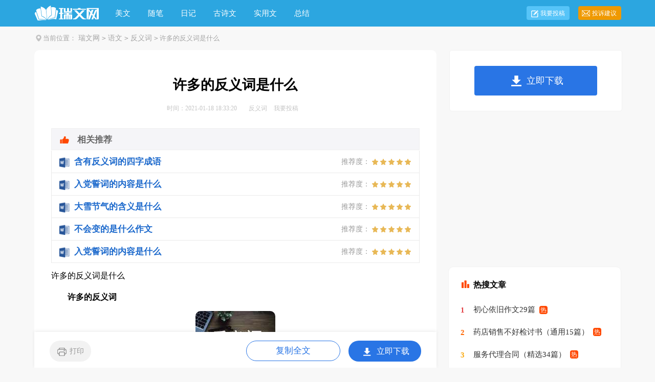

--- FILE ---
content_type: text/html
request_url: https://m.ruiwen.com/fanyici/2547480.html
body_size: 5639
content:
<!doctype html>
<html>
<head>

  <meta charset="gb2312">
  <meta name="viewport" content="width=device-width, initial-scale=1.0, maximum-scale=1.0, user-scalable=no;" />
  <meta name="apple-mobile-web-app-capable" content="yes" />
  <meta name="format-detection" content="telephone=no">
  <title>许多的反义词是什么</title>
  <meta name="keywords" content="许多的反义词是什么" />
  <meta name="description" content="许多的反义词很少 稀少 颇少 几个 极少许多的解释如此之多;如此之大。《隋书·裴蕴传》：“ 蕴 奏曰：‘此大不逊，天下何处有许多贼!’”宋 李清照 《武陵春》词：“只恐 双溪 舴艋舟，载不动，许多愁。" />
  <link rel="canonical" href="http://www.ruiwen.com/fanyici/2547480.html">
  <link href="https://www.ruiwen.com/static/css/m/article.css" rel="stylesheet" />
  <script type="text/javascript">
      var D=new Date(),RAND_STR=D.getUTCFullYear()+"_"+D.getUTCMonth()+"_"+D.getUTCDate()+"_"+(Math.floor(D.getUTCHours()/3));
      document.write('<script type="text/javascript" src="https://www.ruiwen.com/static/js/m.js?'+RAND_STR+'"><\/script>');
  </script>
</head>
<body>
<script type="text/javascript">s("header");</script>
<div class="header"><div class="sidebar"><i class="home"></i><a href='https://m.ruiwen.com/'>瑞文网</a><code>></code><a href='https://m.ruiwen.com/yuwen/'>语文</a><code>></code><a href='https://m.ruiwen.com/fanyici/'>反义词</a><code>></code></a></div></div>
<div class="main">
  <div class="article">
    <script type="text/javascript">s("title_top");</script>
    <h1 class="title">许多的反义词是什么</h1>
    <p class="info"><font>2021-01-18</font>
      <a target="_blank" href="https://m.ruiwen.com/fanyici/">反义词</a>
    </p>
    <script type="text/javascript">s("content_top");</script>
    <div class="content">
      <p>　　<strong>许多的反义词</strong></p><p>　　很少 稀少 颇少 几个 极少</p><p>　　<strong>许多的解释</strong></p><p>　　如此之多;如此之大。</p><p>　　《隋书·裴蕴传》：“ 蕴 奏曰：‘此大不逊，天下何处有许多贼!’”</p><p>　　宋 李清照 《武陵春》词：“只恐 双溪 舴艋舟，载不动，许多愁。”</p><p>　　《京本通俗小说·志诚张主管》：“大伯子许多年纪，如今说亲，说什么人是得?”</p><p>　　多少;若干。</p><p>　　《西游记》第九一回：“ 唐僧 道：‘贵府至 灵山 还有许多远近?’众僧道：‘此间到都下有二千里，这是我等走过的。西去到 灵山 ，我们未走，不知还有多少路，不敢妄对。’”</p><p>　　《金瓶梅词话》第七一回：“ 何太监 道：‘他要许多价值儿?’”</p><p>　　《古今小说·陈御史巧勘金钗钿》：“县主又问客人道：‘你银子是许多?’客人道：‘五十两。’”</p><p>　　很多。</p><p>　　《二刻拍案惊奇》卷十二：“﹝ 唐太守 ﹞连相待之意，比平日也冷澹了许多。”</p><p>　　冰心 《关于女人·我的邻居》：“她思想缜密，描写细腻，比其他的同学，高出许多。”</p><p>　　沈从文 《从文自传·辛亥革命的一课》：“家中人既走了不少，忽然显得空阔许多。”</p><p><strong>　　用许多造句</strong></p><p>　　1. 她把我的鞋子与袜子轻轻的脱掉，只见老师的手上长满了老茧，又在这冬天变得红红的，还有许多皮似乎将要裂开似的。</p><p>　　2. 助人为乐是我们中华民族的传统美德，一个人的成长过程中，一定得到过许许多多人的帮助和关心，大家互相帮助才构成了一个和谐的社会。</p><p>　　3. 荷叶中冒出了许多仙女般的荷花，有的荷花花瓣全都展开了，露出了金黄色的花蕊和嫩黄色的莲蓬，它们好像在仰头微笑，散发出阵阵芳香，真让人陶醉。</p><p>　　4. 许多人都是因为坚持到最后五分钟而获得胜利和成功。</p><p>　　5. 在我心目中，妈妈是最伟大的。因为妈妈不仅给了我生命，还给了我许许多多的爱。在我遇到困难时，总能听到妈妈鼓励的话语，而在我开心的时候，妈妈也是最开心的。</p><p>　　6. 这一艘气派的轮船即将开往远方，它随着水波轻轻摇晃着，它的船身很大，有许多扇小窗户，还有一个圆滑的船尖，一瞬间，我深深地被船吸引住了。</p><p>　　7. 我非常喜欢荷叶，它的叶子是碧绿碧绿的，并且上面有许许多多的花纹，这些花纹可以帮它输送营养，使它茁壮成长。它闻起来还有一股特别的清香，让人觉得心旷神怡，正是有这些清香，所以可以做荷叶茶。</p><p>　　8. 夏天春暖花开，花坛里更热闹了，因为又来了许多的小伙伴如：兰花千日红等。</p><p>　　9. 在我家后山有一棵杨树，它有着高大粗壮树干，上面长满疙瘩，许多枝干像巨人的手臂向外伸展，远远看去像一座高塔。</p><p>　　10. 父亲和我在从事他所开创的事业过程中，既充满了爱，又贯穿着无数次不同意见的争论。他使我逐渐懂得了应该如何对待权力的道理。我还学到了许多望子成龙的父亲应有的经验教训。当孩子们问我，他们究竟是否应该继承父亲的事业，我的回答是：能则为之。</p><p>　　11. 八月菊，它的叶子是椭圆形的，边缘还长着许多小齿，象是一把木工用的锯子。叶子有大有小，参差不齐。有的叶子还垂下来。我想大概是为了吸收更多的阳光，更好地进行光合作用，积蓄更丰富的养料吧。</p><p>　　12. 平静时，大海里的小鱼，小虾，小贝壳休闲的生活，享受海的美景，海鸥一会盘旋在海面上空，一会又飞落在轮船的桅杆上;起风了，海面上惊涛拍岸的拍打着岸边，拍打出了许多贝壳，海面发出山崩地裂的响声。</p><p>　　13. 把别人的失败当做自己教训的人，将少走许多弯路;不知明天做什么事的人，今天的事也难以做好。</p><p>　　14. 蚂蚁全身呈黑色或棕色，头上长着两根触角，别看它的触虫小，但它能给许多蚂蚁传播信息;蚂蚁有六只脚，爬起来敏捷自如。</p><p>　　15. 茉莉花的叶子是椭圆形的，碧绿碧绿的。清晨，碧绿的叶子上滚动着许多亮晶晶的水珠。在阳光下，那一片叶子绿的发亮。一条条花蔓伸出盆外，花蔓的顶端是嫩绿细小的新叶。</p><p>　　16. 我们可以抛弃许许多多的东西，但只要不抛弃一颗友爱的心。</p><p>　　17. 山茶花的花瓣层层叠叠，柔软而有弹性，花瓣里缀满了许多金黄色的小颗粒，这就是孕育这新生命的种子。我最喜欢那朵粉红色的山茶花，它的色彩犹如天边的朝霞，不是很鲜艳，却能给人一种温馨的感觉。</p><p>　　18. 阴雨天，它也是个坏姑娘，每当她降临，总会让人回想起许多，回想那难忘的往事，那些短暂的曾经，像电影一幕幕的在脑海中回放，快乐的和难过的悲喜交加。过去，却回不来。</p><p>　　19. 他只是摇头，脸上虽然刻着许多皱纹，却全然不动，仿佛石像一般。</p><p>　　20. 西瓜圆圆的，它的皮有的花花绿绿的，有的是黑色的，绿色的瓜皮中间还有许多黑色的.道道。切开以后就看见水灵灵的红色瓜瓤和亮闪闪的黑色瓜籽，咬一口甜甜的。</p><p>　　21. 冬天，小河是吵闹的。许多时候有很多小朋友来到河边钓鱼，期待着小河给他们收获。下雪的时候，许多小朋友穿着厚厚的棉衣，戴着温暖的手套来玩雪，嬉戏打闹，别提有多么热闹了!</p><p>　　22. 含羞草的嫩叶是由许多片小叶子组成的，叶子上也长着小细毛，只要你用手摸一下含羞草的叶子或茎，那被摸的叶子就会自动闭合垂下去，样子很像一只动物的爪子，而茎就会耷拉下去，像一位美丽的小姑娘羞答答地低下了头，这就是人们为什么称它为“含羞草”的缘故吧。</p><p>　　23. 在花坛最中间，是一棵挺拔的桂花树，桂花树的叶子绿绿的，在阳光下闪闪发光，像一块碧绿的宝石。每到八九月份，桂花开了，整个学校就沉寂在桂花的香气里，嗅一口芬芳，连人都觉得精神了许多。</p><p>　　24. 红红的枫叶飘到了小河边，河水轻轻地从秋天的脚下流过，许多小朋友在河的对岸欢快的玩耍，那些小朋友的衣服像秋天刚刚盛开的菊花，五颜六色的，美丽极了。</p><p>　　25. 奶奶的手是粗糙的，手指尖和手心上长着许多老茧，手背上也长满了龟裂纹。乍一看你肯定会觉得这双手并不怎么样，只是一个老农民的手，可是在我眼里这可是一双不平凡的手。</p><p>　　26. 我赞美菊花。菊花虽没有玫瑰那醉人的芬芳，却在秋天的寒风里笑得那么灿烂;它虽没有牡丹那样高贵的血统，却依然活得那么潇洒。它的叶子像极了饱受沧桑的老人的脸，一道道皱纹中蕴藏着许许多多的故事。</p><p>　　27. 远看冬青树发出了微黄白色，看上去像下雪一样。如果是晴天你在树下可以听见嗡嗡的声音，抬头仔细一看，原来有许多活泼可爱的小蜜蜂在采花粉呀!</p><p>　　28. 如果一个人的思想光明正大，即使他生活在黑暗的屋子里，心头也有青天白日般的光明磊落，如果一个人的内心有许多不可告人的私念，那么即使他生活在光天化日之下，也仍然会像魔鬼缠身一样，处处提心吊胆。</p><p>　　29. 百合花不但秀丽无比，而且十分高贵，使许多的文人为它吟颂赞美。百合花含苞怒放时能释放出强烈的挥发性物质，能净化空气，防止大气污染，还能振奋人们的精神，使人有心情舒畅的感觉。</p><p>　　30. 说那是小摊子，实在小得可怜，仅仅是把一块木板平架在一辆婴儿坐的小竹车上。木板上是一块玻璃板，底下压着许多张剪纸，有山水的，有人物的，还有花鸟虫鱼的，一张张那么逼真，栩栩如生。</p><div class="excellent_articles_box"><ul>
	
	<li class="excellent_articles_row">
		<a target="_blank" title="含有反义词的四字成语" href="https://www.ruiwen.com/word/hanyoufanyicidesizicy.html">
			<img loading="lazy" class="excellent_icon" src="/static/cpt/img/icon_word.2.png">
			<span class="excellent_title">含有反义词的四字成语</span>
			<span class="excellent_star">推荐度：
				<img loading="lazy" src="https://cpt.ruiwen.com/img/icon_star.png">
				<img loading="lazy" src="https://cpt.ruiwen.com/img/icon_star.png">
				<img loading="lazy" src="https://cpt.ruiwen.com/img/icon_star.png">
				<img loading="lazy" src="https://cpt.ruiwen.com/img/icon_star.png">
				<img loading="lazy" src="https://cpt.ruiwen.com/img/icon_star.png">
			</span>
	</a>
	</li>
	

	<li class="excellent_articles_row">
		<a target="_blank" title="大雪节气的含义是什么" href="https://www.ruiwen.com/word/daxuejqdhyssm.html">
			<img loading="lazy" class="excellent_icon" src="/static/cpt/img/icon_word.2.png">
			<span class="excellent_title">大雪节气的含义是什么</span>
			<span class="excellent_star">推荐度：
				<img loading="lazy" src="https://cpt.ruiwen.com/img/icon_star.png">
				<img loading="lazy" src="https://cpt.ruiwen.com/img/icon_star.png">
				<img loading="lazy" src="https://cpt.ruiwen.com/img/icon_star.png">
				<img loading="lazy" src="https://cpt.ruiwen.com/img/icon_star.png">
				<img loading="lazy" src="https://cpt.ruiwen.com/img/icon_star.png">
			</span>
	</a>
	</li>
	

	<li class="excellent_articles_row">
		<a target="_blank" title="入党誓词的内容是什么" href="https://www.ruiwen.com/word/rudangshicideneirongshishenme.html">
			<img loading="lazy" class="excellent_icon" src="/static/cpt/img/icon_word.2.png">
			<span class="excellent_title">入党誓词的内容是什么</span>
			<span class="excellent_star">推荐度：
				<img loading="lazy" src="https://cpt.ruiwen.com/img/icon_star.png">
				<img loading="lazy" src="https://cpt.ruiwen.com/img/icon_star.png">
				<img loading="lazy" src="https://cpt.ruiwen.com/img/icon_star.png">
				<img loading="lazy" src="https://cpt.ruiwen.com/img/icon_star.png">
				<img loading="lazy" src="https://cpt.ruiwen.com/img/icon_star.png">
			</span>
	</a>
	</li>
	

	<li class="excellent_articles_row">
		<a target="_blank" title="不会变的是什么作文" href="https://www.ruiwen.com/word/buhuibiandeshishenmezuowen.html">
			<img loading="lazy" class="excellent_icon" src="/static/cpt/img/icon_word.2.png">
			<span class="excellent_title">不会变的是什么作文</span>
			<span class="excellent_star">推荐度：
				<img loading="lazy" src="https://cpt.ruiwen.com/img/icon_star.png">
				<img loading="lazy" src="https://cpt.ruiwen.com/img/icon_star.png">
				<img loading="lazy" src="https://cpt.ruiwen.com/img/icon_star.png">
				<img loading="lazy" src="https://cpt.ruiwen.com/img/icon_star.png">
				<img loading="lazy" src="https://cpt.ruiwen.com/img/icon_star.png">
			</span>
	</a>
	</li>
	

	<li class="excellent_articles_row">
		<a target="_blank" title="入党誓词的内容是什么" href="https://www.ruiwen.com/word/rudangshicideneirong.html">
			<img loading="lazy" class="excellent_icon" src="/static/cpt/img/icon_word.2.png">
			<span class="excellent_title">入党誓词的内容是什么</span>
			<span class="excellent_star">推荐度：
				<img loading="lazy" src="https://cpt.ruiwen.com/img/icon_star.png">
				<img loading="lazy" src="https://cpt.ruiwen.com/img/icon_star.png">
				<img loading="lazy" src="https://cpt.ruiwen.com/img/icon_star.png">
				<img loading="lazy" src="https://cpt.ruiwen.com/img/icon_star.png">
				<img loading="lazy" src="https://cpt.ruiwen.com/img/icon_star.png">
			</span>
	</a>
	</li>
	

	<li class="excellent_articles_title">相关推荐</li>
</ul></div><script>s("content_relate");</script><p>【许多的反义词是什么】相关文章：</p><p><a target="_blank" href="https://m.ruiwen.com/fanyici/4798013.html">欣慰的反义词是什么</a><span>02-18</span></p><p><a target="_blank" href="https://m.ruiwen.com/fanyici/4743141.html">渺茫的反义词是什么</a><span>01-28</span></p><p><a target="_blank" href="https://m.ruiwen.com/fanyici/4615379.html">特殊的反义词是什么？</a><span>12-27</span></p><p><a target="_blank" href="https://m.ruiwen.com/fanyici/4562807.html">毁坏的反义词是什么</a><span>12-20</span></p><p><a target="_blank" href="https://m.ruiwen.com/fanyici/4518439.html">清爽的反义词是什么</a><span>12-14</span></p><p><a target="_blank" href="https://m.ruiwen.com/fanyici/3989502.html">严寒的反义词是什么</a><span>08-23</span></p><p><a target="_blank" href="https://m.ruiwen.com/fanyici/3925933.html">朴素的反义词是什么</a><span>08-10</span></p><p><a target="_blank" href="https://m.ruiwen.com/fanyici/3911184.html">年迈的反义词是什么</a><span>08-06</span></p><p><a target="_blank" href="https://m.ruiwen.com/fanyici/3899936.html">平淡的反义词是什么</a><span>08-04</span></p>
    </div>
    <script type="text/javascript">s("download_bottom");</script>
  </div>
  <script type="text/javascript">s("list_tuwentuijian");</script>
  <script type="text/javascript">s("list_wenzhangtuijian");</script>
  <script type="text/javascript">s("right_top");</script>
  <script type="text/javascript">s("right_mid");</script>
  <script type="text/javascript">s("right_bottom");</script>
  <div class="related_article"></div>
</div>
<div class="footer"><a href="https://m.ruiwen.com/" title="瑞文网" target="_blank">瑞文网</a></div>
<script src="https://apps.bdimg.com/libs/jquery/1.9.1/jquery.min.js"></script>

<script type="text/javascript">
    if((navigator.userAgent.match(/(phone|pad|pod|mobile|ios|android|BlackBerry|MQQBrowser|JUC|Fennec|wOSBrowser|BrowserNG|WebOS|symbian|transcoder)/i))){
        document.write('<script type="text/javascript" src="https://cpt.ruiwen.com/cpt/cptm.js?'+RAND_STR+'" charset="utf-8"><\/script>');
    } else {
        document.write('<script type="text/javascript" src="https://cpt.ruiwen.com/cpt/cpt.js?'+RAND_STR+'" charset="utf-8"><\/script>');
    }
</script>
</body>
</html>

--- FILE ---
content_type: text/html; charset=gbk
request_url: https://www.ruiwen.com/fanyici/2547480.html
body_size: 6452
content:
<!doctype html>
<html>
<head>

    <meta http-equiv="Content-Type" content="text/html; charset=gb2312" />
    <title>许多的反义词是什么</title>
    <meta name="keywords" content="许多的反义词是什么">
    <meta name="description" content="许多的反义词很少 稀少 颇少 几个 极少许多的解释如此之多;如此之大。《隋书·裴蕴传》：“ 蕴 奏曰：‘此大不逊，天下何处有许多贼!’”宋 李清照 《武陵春》词：“只恐 双溪 舴艋舟，载不动，许多愁。">
    <link rel="canonical" href="https://www.ruiwen.com/fanyici/2547480.html" />
    <meta http-equiv="Cache-Control" content="no-transform" />
    <meta http-equiv="Cache-Control" content="no-siteapp" />
    <meta name="mobile-agent" content="format=html5;url=https://m.ruiwen.com/fanyici/2547480.html">
    <meta name="mobile-agent" content="format=wml;url=https://m.ruiwen.com/fanyici/2547480.html">
    <meta name="mobile-agent" content="format=xhtml;url=https://m.ruiwen.com/fanyici/2547480.html">

    <script type="text/javascript">
        if((navigator.userAgent.match(/(phone|pad|pod|mobile|ios|android|BlackBerry|MQQBrowser|JUC|Fennec|wOSBrowser|BrowserNG|WebOS|symbian|transcoder)/i))){window.location = window.location.href.replace(/www./, 'm.');}
        var D=new Date(),RAND_STR=D.getUTCFullYear()+"_"+D.getUTCMonth()+"_"+D.getUTCDate()+"_"+(Math.floor(D.getUTCHours()/3));
        document.write('<script type="text/javascript" src="https://www.ruiwen.com/static/js/p.js?'+RAND_STR+'"><\/script>');
    </script>
    <link href="https://www.ruiwen.com/static/css/article.6.css" type="text/css" rel="stylesheet">

</head>
<body>
<script type="text/javascript">s("header");</script>
<div class="header">
    <div class="main">
        <a href="https://www.ruiwen.com/" title="瑞文网" target="_blank" class="logo"></a>
        <ul>
            <li><a href="https://www.ruiwen.com/meiwen/" title="美文">美文</a></li>
            <li><a href="https://www.ruiwen.com/meiwensuibi/" title="随笔">随笔</a></li>
            <li><a href="https://www.ruiwen.com/riji/" title="日记">日记</a></li>
            <li><a href="https://www.ruiwen.com/gushiwen/" title="古诗文">古诗文</a></li>
            <li><a href="https://www.ruiwen.com/shiyongwen/" title="实用文">实用文</a></li>
            <li><a href="https://www.ruiwen.com/zongjie/" title="总结">总结</a></li>
        </ul>
        <div class="rougao">
            <a target="_blank" href="https://www.ruiwen.com/usr/login.html" title="我要投稿">我要投稿</a>
            <a target="_blank" href="https://www.ruiwen.com/contact.html" class="jianyi" title="投诉建议">投诉建议</a>
        </div>
    </div>
</div>
<div class="main">
    <div class="sidebar"><em></em><span>当前位置：<a href='https://www.ruiwen.com/' title="瑞文网">瑞文网</a><code>></code><a href='https://www.ruiwen.com/yuwen/' title="语文">语文</a><code>></code><a href='https://www.ruiwen.com/fanyici/' title="反义词">反义词</a><code>></code> 许多的反义词是什么</span></div>
        <div class="main-left">
            <div class="article">
                <script type="text/javascript">s("title_top");</script>
                <h1 class="title">许多的反义词是什么</h1>
                <div class="info">
                    <span class="time">时间：2021-01-18 18:33:20 </span>
                    <span class="sm_after_time"></span>
                    <span class="source"><a target="_blank" href="https://www.ruiwen.com/fanyici/" title="反义词">反义词</a></span>
                    <span class="source"><a target="_blank" href="https://www.ruiwen.com/usr/login.html" title="我要投稿">我要投稿</a></span>
                </div>
                <script type="text/javascript">s("content_top");</script>
                <div class="content">
                    <div class="excellent_articles_box"><ul>
                        
                        <li class="excellent_articles_row">
                            <a target="_blank" title="含有反义词的四字成语" href="https://www.ruiwen.com/word/hanyoufanyicidesizicy.html">
                                <em></em>
                                <span class="excellent_title">含有反义词的四字成语</span>
                                <span class="excellent_star">推荐度：<i></i></span>
                            </a></li>
                        

                        <li class="excellent_articles_row">
                            <a target="_blank" title="入党誓词的内容是什么" href="https://www.ruiwen.com/word/rudangshicideneirongshishenme.html">
                                <em></em>
                                <span class="excellent_title">入党誓词的内容是什么</span>
                                <span class="excellent_star">推荐度：<i></i></span>
                            </a></li>
                        

                        <li class="excellent_articles_row">
                            <a target="_blank" title="大雪节气的含义是什么" href="https://www.ruiwen.com/word/daxuejqdhyssm.html">
                                <em></em>
                                <span class="excellent_title">大雪节气的含义是什么</span>
                                <span class="excellent_star">推荐度：<i></i></span>
                            </a></li>
                        

                        <li class="excellent_articles_row">
                            <a target="_blank" title="不会变的是什么作文" href="https://www.ruiwen.com/word/buhuibiandeshishenmezuowen.html">
                                <em></em>
                                <span class="excellent_title">不会变的是什么作文</span>
                                <span class="excellent_star">推荐度：<i></i></span>
                            </a></li>
                        

                        <li class="excellent_articles_row">
                            <a target="_blank" title="入党誓词的内容是什么" href="https://www.ruiwen.com/word/rudangshicideneirong.html">
                                <em></em>
                                <span class="excellent_title">入党誓词的内容是什么</span>
                                <span class="excellent_star">推荐度：<i></i></span>
                            </a></li>
                        

                        <li class="excellent_articles_title">相关推荐</li>
                    </ul></div>

                    <p>许多的反义词是什么</p><p>　　<strong>许多的反义词</strong></p><p style="text-align: center;"><img loading="lazy" src="/pic/00/b7b4d2e5b4ca02.jpg" alt="许多的反义词是什么"/></p><p>　　很少 稀少 颇少 几个 极少</p><p>　　<strong>许多的解释</strong></p><p>　　如此之多;如此之大。</p><p>　　《隋书·裴蕴传》：“ 蕴 奏曰：‘此大不逊，天下何处有许多贼!’”</p><p>　　宋 李清照 《武陵春》词：“只恐 双溪 舴艋舟，载不动，许多愁。”</p><p>　　《京本通俗小说·志诚张主管》：“大伯子许多年纪，如今说亲，说什么人是得?”</p><p>　　多少;若干。</p><p>　　《西游记》第九一回：“ 唐僧 道：‘贵府至 灵山 还有许多远近?’众僧道：‘此间到都下有二千里，这是我等走过的。西去到 灵山 ，我们未走，不知还有多少路，不敢妄对。’”</p><p>　　《金瓶梅词话》第七一回：“ 何太监 道：‘他要许多价值儿?’”</p><p>　　《古今小说·陈御史巧勘金钗钿》：“县主又问客人道：‘你银子是许多?’客人道：‘五十两。’”</p><p>　　很多。</p><p>　　《二刻拍案惊奇》卷十二：“﹝ 唐太守 ﹞连相待之意，比平日也冷澹了许多。”</p><p>　　冰心 《关于女人·我的邻居》：“她思想缜密，描写细腻，比其他的同学，高出许多。”</p><p>　　沈从文 《从文自传·辛亥革命的一课》：“家中人既走了不少，忽然显得空阔许多。”</p><p><strong>　　用许多造句</strong></p><p>　　1. 她把我的鞋子与袜子轻轻的脱掉，只见老师的手上长满了老茧，又在这冬天变得红红的，还有许多皮似乎将要裂开似的。</p><p>　　2. 助人为乐是我们中华民族的传统美德，一个人的成长过程中，一定得到过许许多多人的帮助和关心，大家互相帮助才构成了一个和谐的社会。</p><p>　　3. 荷叶中冒出了许多仙女般的荷花，有的荷花花瓣全都展开了，露出了金黄色的花蕊和嫩黄色的莲蓬，它们好像在仰头微笑，散发出阵阵芳香，真让人陶醉。</p><p>　　4. 许多人都是因为坚持到最后五分钟而获得胜利和成功。</p><p>　　5. 在我心目中，妈妈是最伟大的。因为妈妈不仅给了我生命，还给了我许许多多的爱。在我遇到困难时，总能听到妈妈鼓励的话语，而在我开心的时候，妈妈也是最开心的。</p><p>　　6. 这一艘气派的轮船即将开往远方，它随着水波轻轻摇晃着，它的船身很大，有许多扇小窗户，还有一个圆滑的船尖，一瞬间，我深深地被船吸引住了。</p><p>　　7. 我非常喜欢荷叶，它的叶子是碧绿碧绿的，并且上面有许许多多的花纹，这些花纹可以帮它输送营养，使它茁壮成长。它闻起来还有一股特别的清香，让人觉得心旷神怡，正是有这些清香，所以可以做荷叶茶。</p><p>　　8. 夏天春暖花开，花坛里更热闹了，因为又来了许多的小伙伴如：兰花千日红等。</p><p>　　9. 在我家后山有一棵杨树，它有着高大粗壮树干，上面长满疙瘩，许多枝干像巨人的手臂向外伸展，远远看去像一座高塔。</p><p>　　10. 父亲和我在从事他所开创的事业过程中，既充满了爱，又贯穿着无数次不同意见的争论。他使我逐渐懂得了应该如何对待权力的道理。我还学到了许多望子成龙的父亲应有的经验教训。当孩子们问我，他们究竟是否应该继承父亲的事业，我的回答是：能则为之。</p><p>　　11. 八月菊，它的叶子是椭圆形的，边缘还长着许多小齿，象是一把木工用的锯子。叶子有大有小，参差不齐。有的叶子还垂下来。我想大概是为了吸收更多的阳光，更好地进行光合作用，积蓄更丰富的养料吧。</p><p>　　12. 平静时，大海里的小鱼，小虾，小贝壳休闲的生活，享受海的美景，海鸥一会盘旋在海面上空，一会又飞落在轮船的桅杆上;起风了，海面上惊涛拍岸的拍打着岸边，拍打出了许多贝壳，海面发出山崩地裂的响声。</p><p>　　13. 把别人的失败当做自己教训的人，将少走许多弯路;不知明天做什么事的人，今天的事也难以做好。</p><p>　　14. 蚂蚁全身呈黑色或棕色，头上长着两根触角，别看它的触虫小，但它能给许多蚂蚁传播信息;蚂蚁有六只脚，爬起来敏捷自如。</p><p>　　15. 茉莉花的叶子是椭圆形的，碧绿碧绿的。清晨，碧绿的叶子上滚动着许多亮晶晶的水珠。在阳光下，那一片叶子绿的发亮。一条条花蔓伸出盆外，花蔓的顶端是嫩绿细小的新叶。</p><p>　　16. 我们可以抛弃许许多多的东西，但只要不抛弃一颗友爱的心。</p><p>　　17. 山茶花的花瓣层层叠叠，柔软而有弹性，花瓣里缀满了许多金黄色的小颗粒，这就是孕育这新生命的种子。我最喜欢那朵粉红色的山茶花，它的色彩犹如天边的朝霞，不是很鲜艳，却能给人一种温馨的感觉。</p><p>　　18. 阴雨天，它也是个坏姑娘，每当她降临，总会让人回想起许多，回想那难忘的往事，那些短暂的曾经，像电影一幕幕的在脑海中回放，快乐的和难过的悲喜交加。过去，却回不来。</p><p>　　19. 他只是摇头，脸上虽然刻着许多皱纹，却全然不动，仿佛石像一般。</p><p>　　20. 西瓜圆圆的，它的皮有的花花绿绿的，有的是黑色的，绿色的瓜皮中间还有许多黑色的道道。切开以后就看见水灵灵的红色瓜瓤和亮闪闪的黑色瓜籽，咬一口甜甜的。</p><p>　　21. 冬天，小河是吵闹的。许多时候有很多小朋友来到河边钓鱼，期待着小河给他们收获。下雪的时候，许多小朋友穿着厚厚的棉衣，戴着温暖的手套来玩雪，嬉戏打闹，别提有多么热闹了!</p><p>　　22. 含羞草的嫩叶是由许多片小叶子组成的，叶子上也长着小细毛，只要你用手摸一下含羞草的叶子或茎，那被摸的叶子就会自动闭合垂下去，样子很像一只动物的爪子，而茎就会耷拉下去，像一位美丽的小姑娘羞答答地低下了头，这就是人们为什么称它为“含羞草”的缘故吧。</p><p>　　23. 在花坛最中间，是一棵挺拔的桂花树，桂花树的叶子绿绿的，在阳光下闪闪发光，像一块碧绿的宝石。每到八九月份，桂花开了，整个学校就沉寂在桂花的香气里，嗅一口芬芳，连人都觉得精神了许多。</p><p>　　24. 红红的枫叶飘到了小河边，河水轻轻地从秋天的脚下流过，许多小朋友在河的对岸欢快的玩耍，那些小朋友的`衣服像秋天刚刚盛开的菊花，五颜六色的，美丽极了。</p><p>　　25. 奶奶的手是粗糙的，手指尖和手心上长着许多老茧，手背上也长满了龟裂纹。乍一看你肯定会觉得这双手并不怎么样，只是一个老农民的手，可是在我眼里这可是一双不平凡的手。</p><p>　　26. 我赞美菊花。菊花虽没有玫瑰那醉人的芬芳，却在秋天的寒风里笑得那么灿烂;它虽没有牡丹那样高贵的血统，却依然活得那么潇洒。它的叶子像极了饱受沧桑的老人的脸，一道道皱纹中蕴藏着许许多多的故事。</p><p>　　27. 远看冬青树发出了微黄白色，看上去像下雪一样。如果是晴天你在树下可以听见嗡嗡的声音，抬头仔细一看，原来有许多活泼可爱的小蜜蜂在采花粉呀!</p><p>　　28. 如果一个人的思想光明正大，即使他生活在黑暗的屋子里，心头也有青天白日般的光明磊落，如果一个人的内心有许多不可告人的私念，那么即使他生活在光天化日之下，也仍然会像魔鬼缠身一样，处处提心吊胆。</p><p>　　29. 百合花不但秀丽无比，而且十分高贵，使许多的文人为它吟颂赞美。百合花含苞怒放时能释放出强烈的挥发性物质，能净化空气，防止大气污染，还能振奋人们的精神，使人有心情舒畅的感觉。</p><p>　　30. 说那是小摊子，实在小得可怜，仅仅是把一块木板平架在一辆婴儿坐的小竹车上。木板上是一块玻璃板，底下压着许多张剪纸，有山水的，有人物的，还有花鸟虫鱼的，一张张那么逼真，栩栩如生。</p><script>s("content_relate");</script><p>【许多的反义词是什么】相关文章：</p><p><a target="_blank" href="https://www.ruiwen.com/fanyici/4798013.html" title="欣慰的反义词是什么">欣慰的反义词是什么</a><span>02-18</span></p><p><a target="_blank" href="https://www.ruiwen.com/fanyici/4743141.html" title="渺茫的反义词是什么">渺茫的反义词是什么</a><span>01-28</span></p><p><a target="_blank" href="https://www.ruiwen.com/fanyici/4615379.html" title="特殊的反义词是什么？">特殊的反义词是什么？</a><span>12-27</span></p><p><a target="_blank" href="https://www.ruiwen.com/fanyici/4562807.html" title="毁坏的反义词是什么">毁坏的反义词是什么</a><span>12-20</span></p><p><a target="_blank" href="https://www.ruiwen.com/fanyici/4518439.html" title="清爽的反义词是什么">清爽的反义词是什么</a><span>12-14</span></p><p><a target="_blank" href="https://www.ruiwen.com/fanyici/3989502.html" title="严寒的反义词是什么">严寒的反义词是什么</a><span>08-23</span></p><p><a target="_blank" href="https://www.ruiwen.com/fanyici/3925933.html" title="朴素的反义词是什么">朴素的反义词是什么</a><span>08-10</span></p><p><a target="_blank" href="https://www.ruiwen.com/fanyici/3911184.html" title="年迈的反义词是什么">年迈的反义词是什么</a><span>08-06</span></p><p><a target="_blank" href="https://www.ruiwen.com/fanyici/3899936.html" title="平淡的反义词是什么">平淡的反义词是什么</a><span>08-04</span></p>
                </div>
                <script type="text/javascript">s("download_bottom");</script>
            </div>
            <script type="text/javascript">s("list_wenzhangtuijian");</script>
        </div>
        <div class="main-right">
            <div class="right_fix">
                <script type="text/javascript">s("right_top");</script>
                <script type="text/javascript">s("right_mid");</script>
                <div class="right_box">
                    <span><em></em>最新文章</span>
                    <ul>
                        <li><a href="https://www.ruiwen.com/fanyici/2426811.html" target="_blank" title="威武的反义词">威武的反义词</a></li>
<li><a href="https://www.ruiwen.com/fanyici/2510096.html" target="_blank" title="铺天盖地的反义词是什么">铺天盖地的反义词是什么</a></li>
<li><a href="https://www.cnfla.com/fanyici/1040081.html" target="_blank" title="与世无争的反义词是什么">与世无争的反义词是什么</a></li>
<li><a href="https://www.ruiwen.com/fanyici/4523887.html" target="_blank" title="出奇制胜的反义词">出奇制胜的反义词</a></li>

<li><a href="https://www.ruiwen.com/fanyici/2431252.html" target="_blank" title="悲哀的反义词是什么">悲哀的反义词是什么</a></li>
<li><a href="https://www.ruiwen.com/fanyici/2508438.html" target="_blank" title="围聚的反义词">围聚的反义词</a></li>
<li><a href="https://www.ruiwen.com/fanyici/3742886.html" target="_blank" title="怀疑的反义词">怀疑的反义词</a></li>
<li><a href="https://www.ruiwen.com/fanyici/2324871.html" target="_blank" title="清新反义词">清新反义词</a></li>
<li><a href="https://www.ruiwen.com/fanyici/2326003.html" target="_blank" title="收的反义词">收的反义词</a></li>

                        <li><a target="_blank" title="许多的反义词" href="https://www.ruiwen.com/fanyici/208176.html">许多的反义词</a></li><li><a target="_blank" title="勉强的反义词是什么" href="https://www.ruiwen.com/fanyici/206615.html">勉强的反义词是什么</a></li><li><a target="_blank" title="锐利的反义词是什么" href="https://www.ruiwen.com/fanyici/219807.html">锐利的反义词是什么</a></li><li><a target="_blank" title="坚硬的反义词是什么" href="https://www.ruiwen.com/fanyici/1001383.html">坚硬的反义词是什么</a></li><li><a target="_blank" title="威胁的反义词是什么" href="https://www.ruiwen.com/fanyici/1223636.html">威胁的反义词是什么</a></li><li><a target="_blank" title="痛苦的反义词是什么" href="https://www.ruiwen.com/fanyici/1026576.html">痛苦的反义词是什么</a></li><li><a target="_blank" title="仔细的反义词是什么" href="https://www.ruiwen.com/fanyici/212769.html">仔细的反义词是什么</a></li><li><a target="_blank" title="美妙的反义词是什么" href="https://www.ruiwen.com/fanyici/221115.html">美妙的反义词是什么</a></li><li><a target="_blank" title="乏味的反义词是什么" href="https://www.ruiwen.com/fanyici/227991.html">乏味的反义词是什么</a></li><li><a target="_blank" title="荒凉的反义词是什么" href="https://www.ruiwen.com/fanyici/1369058.html">荒凉的反义词是什么</a></li>
                    </ul>
                </div>
                <script type="text/javascript">s("right_bottom");</script>
            </div>
        </div>
    </div>
    <div class="footer">
	<p>Copyright&#169;2006-2026 <a target="_blank" title="瑞文网" href="https://www.ruiwen.com/">瑞文网</a> ruiwen.com 版权所有 <a target="_blank" title="许多的反义词是什么" href="https://m.ruiwen.com/fanyici/2547480.html">手机版</a></p>
</div>
<script src="https://apps.bdimg.com/libs/jquery/1.9.1/jquery.min.js"></script>
    <script type="text/javascript">
        document.write('<script type="text/javascript" src="https://js.9136.com/cpt/cpt.js?'+RAND_STR+'" charset="utf-8"><\/script>');
    </script>
</body>
</html>